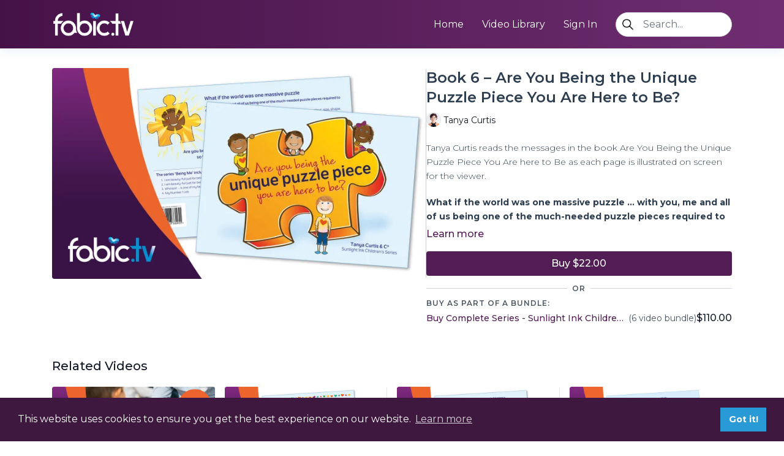

--- FILE ---
content_type: text/vnd.turbo-stream.html; charset=utf-8
request_url: https://fabic.tv/programs/book-6-are-you-being-the-unique-puzzle-piece-you-are-here-to-be.turbo_stream?category_id=108176&playlist_position=sidebar&preview=false
body_size: 18
content:
<!DOCTYPE html><html><head><meta name="csrf-param" content="authenticity_token" />
<meta name="csrf-token" content="UHG8TFEjZ5-EJJVO6OSnWFwP3xiOV_YHFJX51ky2u_keBQLCDJZIeRz7G9DTHYN1atIcPg-Fm8LT1joUWavRXg" /></head><body><turbo-stream action="update" target="program_show"><template>
  <turbo-frame id="program_player">
      <turbo-frame id="program_content" src="/programs/book-6-are-you-being-the-unique-puzzle-piece-you-are-here-to-be/program_content?category_id=108176&amp;playlist_position=sidebar&amp;preview=false">
</turbo-frame></turbo-frame></template></turbo-stream></body></html>

--- FILE ---
content_type: text/vnd.turbo-stream.html; charset=utf-8
request_url: https://fabic.tv/programs/book-6-are-you-being-the-unique-puzzle-piece-you-are-here-to-be/program_content?category_id=108176&playlist_position=sidebar&preview=false
body_size: 6787
content:
<turbo-stream action="update" target="program_content"><template><div class="hidden"
     data-controller="integrations"
     data-integrations-facebook-pixel-enabled-value="false"
     data-integrations-google-tag-manager-enabled-value="false"
     data-integrations-google-analytics-enabled-value="true"
>
  <span class="hidden"
        data-integrations-target="gTag"
        data-event="ViewContent"
        data-payload-attributes='["content_name"]'
        data-payload-values='[&quot;Book 6 – Are You Being the Unique Puzzle Piece You Are Here to Be?&quot;]'
  ></span>
  <span class="hidden"
        data-integrations-target="fbPx"
        data-event="ViewContent"
        data-payload-attributes='["content_name"]'
        data-payload-values='[&quot;Book 6 – Are You Being the Unique Puzzle Piece You Are Here to Be?&quot;]'
  ></span>
</div>

<div
  id="program-controller"
  class='container hotwired'
  data-controller="program program-details-modal"
  data-program-id="1574601"
>
    
<ds-modal no-background="" size="small" with-close-icon id="more-details-modal" data-action="close->program-details-modal#closeDetailModal">
  <div class="bg-ds-default">
    <div class="p-6 pb-0 max-h-[calc(100vh-190px)] overflow-y-auto">
      <p class="text-ds-default text-ds-large-bold mb-4">Book 6 – Are You Being the Unique Puzzle Piece You Are Here to Be?</p>
      <p class="text-ds-small-semi-bold-uppercase text-ds-muted mb-4">About</p>
      <div class="content-description text-ds-base-regular text-ds-default mb-6" data-program-details-modal-target="modalContent"></div>
      <div class="p-4 bg-ds-overlay flex flex-col gap-2 rounded overflow-x-auto">
          <div class="flex w-full gap-2">
            <div class="text-ds-small-medium text-ds-default w-[100px]">Duration</div>
            <div class="text-ds-micro-semi-bold text-ds-subtle bg-ds-inverted rounded px-1 pt-[0.15rem]">00:04:24</div>
          </div>
        <div class="flex w-full gap-2">
          <div class="text-ds-small-medium text-ds-default w-[100px]">Released</div>
          <div class="text-ds-small-regular text-ds-default">February 2022</div>
        </div>
          <div class="flex w-full gap-2">
              <div class="text-ds-small-medium text-ds-default w-[100px] shrink-0">Categories</div>
            <div class="flex flex-col w-full">
                <div class="flex">
                  <a
                    class="shrink-0 text-primary text-ds-small-medium inline-block mr-1"
                    target="_blank"
                    href="/categories/childrens-video-books"
                    data-turbo-frame="_top"
                  >
                    Children&#39;s Video Books
                  </a>
                  <span class="shrink-0 inline-block text-ds-small-regular text-ds-muted">
                    (12 videos)
                  </span>
                </div>
            </div>
          </div>
      </div>
    </div>
    <div class="text-right p-6 pt-2">
      <ds-button variant="primary" onclick="document.getElementById('more-details-modal').close()">Close</ds-button>
    </div>
  </div>
</ds-modal>

<div class="flex flex-col lg:flex-row gap-x-12 mb-6 lg:mb-0">
    <div class="h-full w-full lg:w-[55%] relative">
        <img
          src="https://alpha.uscreencdn.com/images/programs/1574601/horizontal/SLIC6-CATALOGUE-1480x840.1646016904.jpg?auto=webp&width=700"
          srcset="https://alpha.uscreencdn.com/images/programs/1574601/horizontal/SLIC6-CATALOGUE-1480x840.1646016904.jpg?auto=webp&width=700,
                  https://alpha.uscreencdn.com/images/programs/1574601/horizontal/SLIC6-CATALOGUE-1480x840.1646016904.jpg?auto=webp&width=1050 2x"
          alt="Book 6 – Are You Being the Unique Puzzle Piece You Are Here to Be?"
          class="aspect-video rounded h-auto w-full"
        >
    </div>
  <div id="program_about" class="w-full lg:w-[45%] lg:mb-5">
      <h1 class="text-ds-title-2-semi-bold mt-2 lg:mt-0">
        Book 6 – Are You Being the Unique Puzzle Piece You Are Here to Be?
      </h1>
      <div class="mt-2">
        <span class="inline-block">
            <ds-avatar
              style="--ds-avatar-size: 1.5rem;"
              class="inline-block "
              size="xxxs"
              url="https://alpha.uscreencdn.com/images/author/37630/small_small_small_6bLTuXoARuCVI4DNt3VM_Tanya-Curtis-ASQ-2-1080px.jpg"
              text="Tanya Curtis">
            </ds-avatar>
        </span>
        <span class="inline-block align-super text-ds-default text-ds-small-regular">
          Tanya Curtis
        </span>
      </div>
    <div class="mt-4 text-ds-small-regular">
      <div  class="content-description line-clamp-3 max-h-[60px] xl:line-clamp-[7] xl:max-h-[140px] xl:aria-expanded:line-clamp-[11] xl:aria-expanded:max-h-[220px]" data-program-details-modal-target="description">
        <div class="editor-content"><p>Tanya Curtis reads the messages in the book Are You Being the Unique Puzzle Piece You Are here to Be as each page is illustrated on screen for the viewer.</p><p><strong>What if the world was one massive puzzle ... with you, me and all of us being one of the much-needed puzzle pieces required to complete the puzzle?</strong></p><p>Just like every puzzle piece, we all have our unique colour, size, shape, expression and purpose.</p><p>What if the world puzzle can never be complete until each and every one of us allows ourselves to be the unique puzzle piece we are here to be?</p><p>What unique puzzle piece are you here to be?</p><p><strong>Are you being all of the unique puzzle piece that only you can be – so the entire world puzzle can one day be complete?</strong></p><p></p></div>
      </div>
      <ds-button variant="text" data-action="click->program-details-modal#openDetailModal" class="cursor-pointer">Learn more</ds-button>
    </div>
    <div class="mt-4 flex flex-col sm:flex-row gap-2 ">
          <ds-button class="w-full" href="/checkout/new?o=p1574601" variant="primary" data-turbo-frame="_top">
            Buy $22.00</ds-button>
    </div>
        <div class="w-full h-[1px] my-4 mt-5 relative" style="background-color: var(--ds-border-default)">
            <span class="absolute left-1/2 top-1/2 -translate-x-1/2 -translate-y-1/2 bg-ds-default px-2 text-ds-muted text-ds-tiny-semi-bold-uppercase">
              OR
            </span>
        </div>
        <div>
          <p class="text-ds-tiny-semi-bold-uppercase text-ds-muted mt-4">Buy as part of a bundle:</p>
            <div>
              <a class="inline-flex gap-2 items-center mt-1 w-full" href="/checkout/new?o=71708" data-turbo-frame="_top">
                <span class="text-ds-small-medium text-primary truncate">
                  Buy Complete Series - Sunlight Ink Children&#39;s Video Books - Complete Series 1
                </span>
                <span class="text-ds-small-regular text-ds-muted shrink-0">
                  (6 video bundle)
                </span>
                  <span class="text-ds-default text-ds-base-medium">
                    $110.00
                  </span>
              </a>
            </div>
        </div>
  </div>
</div>

</div>


  <turbo-frame loading="lazy" id="program_related" src="/programs/book-6-are-you-being-the-unique-puzzle-piece-you-are-here-to-be/related" target="_top"></turbo-frame>

</template></turbo-stream>

--- FILE ---
content_type: text/html; charset=utf-8
request_url: https://fabic.tv/programs/book-6-are-you-being-the-unique-puzzle-piece-you-are-here-to-be/related
body_size: 12599
content:
<turbo-frame id="program_related" target="_top">

    <div class="container " data-area="program-related-videos">
      <div class="cbt-related mt-8  pb-16">
        <div class="cbt-related-title text-xl font-medium">Related Videos</div>
          <div class="mt-5 grid grid-cols-1 sm:grid-cols-2 md:grid-cols-3 lg:grid-cols-4 xl:grid-cols-4 gap-x-4 gap-y-6">
              <div data-area="related-video-item" class="">
                <swiper-slide
  data-card="collection_1574386"
  data-custom="content-card"
  class="self-start hotwired"
    data-short-description="Join Tanya Curtis as she reads you her powerful series of children’s books that explore how we can each live and reach our full potential."
    data-author-title-0="Tanya Curtis" data-author-permalink-0="tanya-curtis"
>

  <a class="card-image-container" data-turbo="true" data-turbo-prefetch="false" data-turbo-action="advance" data-turbo-frame="_top" onclick="window.CatalogAnalytics(&#39;clickContentItem&#39;, &#39;collection&#39;, &#39;1574386&#39;, &#39;Related Videos&#39;); window.CatalogAnalytics(&#39;clickRelatedVideo&#39;, &#39;1574386&#39;, &#39;1&#39;, &#39;program_page&#39;)" href="/programs/sunlight-ink-childrens-video-book-series">
    <div class="image-container relative" data-test="catalog-card">
  <div class="relative image-content">
    <div aria-hidden="true" style="padding-bottom: 56%;"></div>
    <img loading="lazy" alt="Sunlight Ink Children&#39;s Video Books - Complete Series 1" decoding="async"
         src="https://alpha.uscreencdn.com/images/programs/1574386/horizontal/SERIES_THUMBNAILS-1480x840_SLIC.1645915145.jpg?auto=webp&width=350"
         srcset="https://alpha.uscreencdn.com/images/programs/1574386/horizontal/SERIES_THUMBNAILS-1480x840_SLIC.1645915145.jpg?auto=webp&width=350 350w,
            https://alpha.uscreencdn.com/images/programs/1574386/horizontal/SERIES_THUMBNAILS-1480x840_SLIC.1645915145.jpg?auto=webp&width=700 2x,
            https://alpha.uscreencdn.com/images/programs/1574386/horizontal/SERIES_THUMBNAILS-1480x840_SLIC.1645915145.jpg?auto=webp&width=1050 3x"
         class="card-image b-image absolute object-cover h-full top-0 left-0" style="opacity: 1;">
  </div>
    <div class="badge flex justify-center items-center text-white content-card-badge z-0">
      <svg xmlns="http://www.w3.org/2000/svg" fill="none" viewBox="0 0 16 16" class="badge-item collection-icon" height="16" width="16">
  <path fill="currentColor" d="M4.4 2.5a.6.6 0 01.6-.6h6a.6.6 0 110 1.2H5a.6.6 0 01-.6-.6zM2.9 4.5a.6.6 0 01.6-.6h9a.6.6 0 110 1.2h-9a.6.6 0 01-.6-.6z"></path>
  <path fill="currentColor" fill-rule="evenodd" d="M2 6.5a.5.5 0 01.5-.5h11a.5.5 0 01.5.5V12a2 2 0 01-2 2H4a2 2 0 01-2-2V6.5zm4.5 1.824a.2.2 0 01.29-.18l3.352 1.677a.2.2 0 010 .358L6.79 11.855a.2.2 0 01-.289-.178V8.324z" clip-rule="evenodd"></path>
</svg>

      <span class="badge-item">6</span>
      <svg xmlns="http://www.w3.org/2000/svg" width="13" height="9" viewBox="0 0 13 9" fill="none" class="badge-item content-watched-icon" data-test="content-watched-icon">
  <path fill-rule="evenodd" clip-rule="evenodd" d="M4.99995 7.15142L12.0757 0.0756836L12.9242 0.924212L4.99995 8.84848L0.575684 4.42421L1.42421 3.57568L4.99995 7.15142Z" fill="currentColor"></path>
</svg>

    </div>

</div>
<div class="content-watched-overlay"></div>

</a>  <a class="card-title" data-turbo="true" data-turbo-prefetch="false" data-turbo-action="advance" data-turbo-frame="_top" title="Sunlight Ink Children&#39;s Video Books - Complete Series 1" aria-label="Sunlight Ink Children&#39;s Video Books - Complete Series 1" onclick="window.CatalogAnalytics(&#39;clickContentItem&#39;, &#39;collection&#39;, &#39;1574386&#39;, &#39;Related Videos&#39;); window.CatalogAnalytics(&#39;clickRelatedVideo&#39;, &#39;1574386&#39;, &#39;1&#39;, &#39;program_page&#39;)" href="/programs/sunlight-ink-childrens-video-book-series">
    <span class="line-clamp-2">
      Sunlight Ink Children&#39;s Video Books - Complete Series 1
    </span>
</a></swiper-slide>


              </div>
              <div data-area="related-video-item" class="">
                <swiper-slide
  data-card="video_1574564"
  data-custom="content-card"
  class="self-start hotwired"
    data-short-description="The key take home message of Book 1 supports young and old alike to embrace their inner-beauty and connect to their sense of self-worth."
    data-author-title-0="Tanya Curtis" data-author-permalink-0="tanya-curtis"
>

  <a class="card-image-container" data-turbo="true" data-turbo-prefetch="false" data-turbo-action="advance" data-turbo-frame="_top" onclick="window.CatalogAnalytics(&#39;clickContentItem&#39;, &#39;video&#39;, &#39;1574564&#39;, &#39;Related Videos&#39;); window.CatalogAnalytics(&#39;clickRelatedVideo&#39;, &#39;1574564&#39;, &#39;2&#39;, &#39;program_page&#39;)" href="/programs/book-1-i-am-beautiful-just-for-being-me">
    <div class="image-container relative" data-test="catalog-card">
  <div class="relative image-content">
    <div aria-hidden="true" style="padding-bottom: 56%;"></div>
    <img loading="lazy" alt="Book 1 – I am Beauty-full Just for Being Me" decoding="async"
         src="https://alpha.uscreencdn.com/images/programs/1574564/horizontal/SLIC1-CATALOGUE-1480x840.1646016237.jpg?auto=webp&width=350"
         srcset="https://alpha.uscreencdn.com/images/programs/1574564/horizontal/SLIC1-CATALOGUE-1480x840.1646016237.jpg?auto=webp&width=350 350w,
            https://alpha.uscreencdn.com/images/programs/1574564/horizontal/SLIC1-CATALOGUE-1480x840.1646016237.jpg?auto=webp&width=700 2x,
            https://alpha.uscreencdn.com/images/programs/1574564/horizontal/SLIC1-CATALOGUE-1480x840.1646016237.jpg?auto=webp&width=1050 3x"
         class="card-image b-image absolute object-cover h-full top-0 left-0" style="opacity: 1;">
  </div>
    <div class="badge flex justify-center items-center text-white content-card-badge z-0">
      <span class="badge-item">04:23</span>
      <svg xmlns="http://www.w3.org/2000/svg" width="13" height="9" viewBox="0 0 13 9" fill="none" class="badge-item content-watched-icon" data-test="content-watched-icon">
  <path fill-rule="evenodd" clip-rule="evenodd" d="M4.99995 7.15142L12.0757 0.0756836L12.9242 0.924212L4.99995 8.84848L0.575684 4.42421L1.42421 3.57568L4.99995 7.15142Z" fill="currentColor"></path>
</svg>

    </div>

</div>
<div class="content-watched-overlay"></div>

</a>  <a class="card-title" data-turbo="true" data-turbo-prefetch="false" data-turbo-action="advance" data-turbo-frame="_top" title="Book 1 – I am Beauty-full Just for Being Me" aria-label="Book 1 – I am Beauty-full Just for Being Me" onclick="window.CatalogAnalytics(&#39;clickContentItem&#39;, &#39;video&#39;, &#39;1574564&#39;, &#39;Related Videos&#39;); window.CatalogAnalytics(&#39;clickRelatedVideo&#39;, &#39;1574564&#39;, &#39;2&#39;, &#39;program_page&#39;)" href="/programs/book-1-i-am-beautiful-just-for-being-me">
    <span class="line-clamp-2">
      Book 1 – I am Beauty-full Just for Being Me
    </span>
</a></swiper-slide>


              </div>
              <div data-area="related-video-item" class="">
                <swiper-slide
  data-card="video_1574559"
  data-custom="content-card"
  class="self-start hotwired"
    data-short-description="This book will support you to embrace the beauty-full essence in yourself and all others in your everyday life."
    data-author-title-0="Tanya Curtis" data-author-permalink-0="tanya-curtis"
>

  <a class="card-image-container" data-turbo="true" data-turbo-prefetch="false" data-turbo-action="advance" data-turbo-frame="_top" onclick="window.CatalogAnalytics(&#39;clickContentItem&#39;, &#39;video&#39;, &#39;1574559&#39;, &#39;Related Videos&#39;); window.CatalogAnalytics(&#39;clickRelatedVideo&#39;, &#39;1574559&#39;, &#39;3&#39;, &#39;program_page&#39;)" href="/programs/book-5-we-all-have-a-beauty-full-essence">
    <div class="image-container relative" data-test="catalog-card">
  <div class="relative image-content">
    <div aria-hidden="true" style="padding-bottom: 56%;"></div>
    <img loading="lazy" alt="Book 5 – We All Have a Beauty-Full Essence" decoding="async"
         src="https://alpha.uscreencdn.com/images/programs/1574559/horizontal/SLIC5-CATALOGUE-1480x840.1646016162.jpg?auto=webp&width=350"
         srcset="https://alpha.uscreencdn.com/images/programs/1574559/horizontal/SLIC5-CATALOGUE-1480x840.1646016162.jpg?auto=webp&width=350 350w,
            https://alpha.uscreencdn.com/images/programs/1574559/horizontal/SLIC5-CATALOGUE-1480x840.1646016162.jpg?auto=webp&width=700 2x,
            https://alpha.uscreencdn.com/images/programs/1574559/horizontal/SLIC5-CATALOGUE-1480x840.1646016162.jpg?auto=webp&width=1050 3x"
         class="card-image b-image absolute object-cover h-full top-0 left-0" style="opacity: 1;">
  </div>
    <div class="badge flex justify-center items-center text-white content-card-badge z-0">
      <span class="badge-item">04:37</span>
      <svg xmlns="http://www.w3.org/2000/svg" width="13" height="9" viewBox="0 0 13 9" fill="none" class="badge-item content-watched-icon" data-test="content-watched-icon">
  <path fill-rule="evenodd" clip-rule="evenodd" d="M4.99995 7.15142L12.0757 0.0756836L12.9242 0.924212L4.99995 8.84848L0.575684 4.42421L1.42421 3.57568L4.99995 7.15142Z" fill="currentColor"></path>
</svg>

    </div>

</div>
<div class="content-watched-overlay"></div>

</a>  <a class="card-title" data-turbo="true" data-turbo-prefetch="false" data-turbo-action="advance" data-turbo-frame="_top" title="Book 5 – We All Have a Beauty-Full Essence" aria-label="Book 5 – We All Have a Beauty-Full Essence" onclick="window.CatalogAnalytics(&#39;clickContentItem&#39;, &#39;video&#39;, &#39;1574559&#39;, &#39;Related Videos&#39;); window.CatalogAnalytics(&#39;clickRelatedVideo&#39;, &#39;1574559&#39;, &#39;3&#39;, &#39;program_page&#39;)" href="/programs/book-5-we-all-have-a-beauty-full-essence">
    <span class="line-clamp-2">
      Book 5 – We All Have a Beauty-Full Essence
    </span>
</a></swiper-slide>


              </div>
              <div data-area="related-video-item" class="">
                <swiper-slide
  data-card="video_1574626"
  data-custom="content-card"
  class="self-start hotwired"
    data-short-description="Book 7 explores what it means to embrace our life lessons so that we can live in mental wellness and are equipped to respond to life. "
    data-author-title-0="Tanya Curtis" data-author-permalink-0="tanya-curtis"
>

  <a class="card-image-container" data-turbo="true" data-turbo-prefetch="false" data-turbo-action="advance" data-turbo-frame="_top" onclick="window.CatalogAnalytics(&#39;clickContentItem&#39;, &#39;video&#39;, &#39;1574626&#39;, &#39;Related Videos&#39;); window.CatalogAnalytics(&#39;clickRelatedVideo&#39;, &#39;1574626&#39;, &#39;4&#39;, &#39;program_page&#39;)" href="/programs/book-7-embracing-classroom-life">
    <div class="image-container relative" data-test="catalog-card">
  <div class="relative image-content">
    <div aria-hidden="true" style="padding-bottom: 56%;"></div>
    <img loading="lazy" alt="Book 7 – Embracing the Classroom of Life" decoding="async"
         src="https://alpha.uscreencdn.com/images/programs/1574626/horizontal/slic-catalogue-1480x840-book9.1699266210.jpg?auto=webp&width=350"
         srcset="https://alpha.uscreencdn.com/images/programs/1574626/horizontal/slic-catalogue-1480x840-book9.1699266210.jpg?auto=webp&width=350 350w,
            https://alpha.uscreencdn.com/images/programs/1574626/horizontal/slic-catalogue-1480x840-book9.1699266210.jpg?auto=webp&width=700 2x,
            https://alpha.uscreencdn.com/images/programs/1574626/horizontal/slic-catalogue-1480x840-book9.1699266210.jpg?auto=webp&width=1050 3x"
         class="card-image b-image absolute object-cover h-full top-0 left-0" style="opacity: 1;">
  </div>
    <div class="badge flex justify-center items-center text-white content-card-badge z-0">
      <span class="badge-item">05:43</span>
      <svg xmlns="http://www.w3.org/2000/svg" width="13" height="9" viewBox="0 0 13 9" fill="none" class="badge-item content-watched-icon" data-test="content-watched-icon">
  <path fill-rule="evenodd" clip-rule="evenodd" d="M4.99995 7.15142L12.0757 0.0756836L12.9242 0.924212L4.99995 8.84848L0.575684 4.42421L1.42421 3.57568L4.99995 7.15142Z" fill="currentColor"></path>
</svg>

    </div>

</div>
<div class="content-watched-overlay"></div>

</a>  <a class="card-title" data-turbo="true" data-turbo-prefetch="false" data-turbo-action="advance" data-turbo-frame="_top" title="Book 7 – Embracing the Classroom of Life" aria-label="Book 7 – Embracing the Classroom of Life" onclick="window.CatalogAnalytics(&#39;clickContentItem&#39;, &#39;video&#39;, &#39;1574626&#39;, &#39;Related Videos&#39;); window.CatalogAnalytics(&#39;clickRelatedVideo&#39;, &#39;1574626&#39;, &#39;4&#39;, &#39;program_page&#39;)" href="/programs/book-7-embracing-classroom-life">
    <span class="line-clamp-2">
      Book 7 – Embracing the Classroom of Life
    </span>
</a></swiper-slide>


              </div>
          </div>
        </div>
      </div>
    </div>
</turbo-frame>

--- FILE ---
content_type: text/css; charset=utf-8
request_url: https://fabic.tv/assets/custom_styles.css
body_size: -195
content:
.quiz-content {
  position: fixed;
  top: 0;
  left: 0;
  width: 100%;
  height: 100%;
  display: none;
  justify-content: center;
  align-items: flex-start;
  z-index: 999;
  background: rgba(255,255,255,.9) url('https://s3.us-east-1.amazonaws.com/unode1/assets%2Fassets%2F22076%2Floading.1707216089.gif') center no-repeat;
  background-size: 50px;
  padding: 20px 10px;
  padding-top: 30px;
  overflow-y: scroll;
}
.quiz-content iframe {
  position: relative;
  z-index: 999;
  padding: 20px 10px;
  margin: 10px auto;
}
.quiz-content.active {
  display: flex;
}
.quiz-content--inner {
  position: fixed;
  top: 0;
  left: 0;
  width: 100%;
  height: 100%;
  display: block;
  z-index: 998;
}

.custom-quiz-section--button {
  background: var(--primary);
  color: #fff;
  padding: 1rem 1.5rem;
  margin: 1rem auto;
  border-radius: 30px;
}
.custom-quiz-section--button strong {
  font-weight: 600;
}
.ion-page {
  top: 20px;
  bottom: 20px;
}

@media (max-width:1025px) {
  .custom-quiz-section {
    margin-top:10px;
  }
}

--- FILE ---
content_type: text/javascript; charset=utf-8
request_url: https://assets-gke.uscreencdn.com/theme_assets/22076/quiz_button_script.js?v=1730299087
body_size: 9869
content:
console.log('quiz_button_script');
// global chapters variable
var chapters = null;

function getCidFromUrl(url) {
    // Create a new URL object from the provided URL string
    const urlObj = new URL(url);
    
    // Use the searchParams API to get the value of the 'cid' parameter
    const cid = urlObj.searchParams.get('cid');
    
    // Return the 'cid' value
    return cid;
}

let renderActiveChapterDescription = () => {
  let activeChapter = document.querySelector(`[data-playlist-item-id-value="${getCidFromUrl(location.href)}"]:not(.touched)`);
  if (activeChapter) {
      activeChapter.classList.add('touched')
      
      console.log(activeChapter)
      let chapterIndex = null;
      
      let oldQuizButton = document.querySelector('.custom-quiz-section')
      if (oldQuizButton) oldQuizButton.remove()

      let quizContent = document.querySelector('#quiz-content')
      if (quizContent) {
        quizContent.remove()
        quizContent.innerHTML = '<div class="quiz-content--inner"></div>'
      }

      document.querySelectorAll('.chapter-item').forEach((chapterCard, index) => {
        chapterCard.classList.remove('touched')
        let curentCID = getCidFromUrl(location.href);
        let itemCID = chapterCard.parentElement.parentElement.parentElement.getAttribute('data-playlist-item-id-value');

        if (curentCID == itemCID) {
          chapterIndex = index;
          chapterCard.classList.add('touched')
          console.log('chapterIndex')
        }
        // if ($(chapterCard).parents('.bg-gray-300')) {
        //   chapterIndex = index;
        //   console.log('chapterIndex')
        //   console.log(chapterIndex)
        // }
      })

      
      chapters = chapters.filter(function(chapter){
        return chapter.chapter_type === 'video';
      });
      console.log('chapters[chapterIndex]')
      console.log(chapters[chapterIndex])
      let requestURL = chapters[chapterIndex].subject.permalink

      //axios.get(`/api/contents/search?search=${chapters[chapterIndex].subject_id}`).then(response => {
      axios.get(`/api/contents/${requestURL}`).then(response => {
        let searchResult = response.data;
        console.log(searchResult)
        let chapter = searchResult;

        let quizID = null;

        if (chapter.tags.length) {
          chapter.tags.forEach(tag => {
            if (tag.split('|')[0].trim().toLowerCase() === 'quiz_collection') {
              quizID = tag.split('|')[1].trim();
            }
          });
        }

        if (chapter) {
          if (quizID) {
            console.log(quizID);
            let tabsContainer = document.querySelector('#program_buttons');
            let buttonMarkup = `
              <section id="quiz-content" class="custom-quiz-section">
                <button id="loadQuizButton" class="custom-quiz-section--button">
                  Click here for PD Assessment for <strong>${chapter.title}</strong>
                </button>
              </section>
              
            `;
            tabsContainer.insertAdjacentHTML('afterEnd', buttonMarkup);

            // Attach event listener to the button
            document.getElementById('loadQuizButton').addEventListener('click', function() {
              let script = document.createElement('script');
              script.src = `https://www.classmarker.com/public/js/embed-classmarker-1.0.0.js?quiz=${quizID}&name=Viktor`;
              script.setAttribute('data-quiz', quizID);
              script.setAttribute('data-width', '700');
              script.setAttribute('data-height', '800');
              if (!document.querySelector('.quiz-content--inner script')) {
                document.querySelector('.quiz-content--inner').appendChild(script); // Append the script to <body> or another suitable container
                // document.querySelector('body').appendChild(script);
                console.log('Append the script to <body> or another suitable container 1')
              } else {
                document.querySelector('.quiz-content--inner').innerHTML = '';
                document.querySelector('.quiz-content--inner').appendChild(script); // Append the script to <body> or another suitable container
                // document.querySelector('body').appendChild(script);
                console.log('Append the script to <body> or another suitable container 2')
              }
              document.querySelector('.quiz-content').classList.add('active');
              document.querySelectorAll('.quiz-content--inner').forEach(inner => {
                inner.addEventListener('click', function() {
                  document.querySelector('.quiz-content').classList.remove('active')
                })
              })
            });

            document.querySelectorAll('.quiz-content--inner').forEach(inner => {
              inner.addEventListener('click', function() {
                document.querySelector('.quiz-content').classList.remove('active')
              })
            })
          }
        }
      })
      
    
  }
  setTimeout(() => renderActiveChapterDescription(), 500)
}

let detectProgramPage = () => {
  if (location.href.includes('/programs/')) {
    let tabsContainer = document.querySelector('#program_buttons:not(.touched)');
    if (tabsContainer) {
      if (!tabsContainer.classList.value.includes('touched')) {
        let getPermalinkFromURL = (url) => {
          return url.substring(url.indexOf('/programs/') + 10).split('?')[0];
        };
        let programUrl = getPermalinkFromURL(location.href);
        axios.get(`/api/contents/${programUrl}/access`).then(function (response) {
          let access = response.data;
          if (access.result) {
            axios.get(`/api/contents/${programUrl}`).then(function (response) {
              let program = response.data;

              if (program.content_type == "video") {
                let quizID = null;

                if (program.tags.length) {
                  program.tags.forEach(tag => {
                    if (tag.split('|')[0].trim().toLowerCase() === 'video_quiz') {
                      quizID = tag.split('|')[1].trim();
                    }
                  });
                }

                if (quizID) {
                  console.log(quizID);
                  let buttonMarkup = `
                    <section id="quiz-content" class="custom-quiz-section">
                      <button id="loadQuizButton" class="custom-quiz-section--button">
                        Click here for PD Assessment for <strong>${program.title}</strong>
                      </button>
                    </section>
                    
                  `;
                  tabsContainer.insertAdjacentHTML('afterEnd', buttonMarkup);

                    // <div class="quiz-content" id="quiz-content">
                    //   <div class="quiz-content--inner"></div>
                    // </div>
                  // Attach event listener to the button
                  // document.getElementById('loadQuizButton').addEventListener('click', function() {
                  //   let script = document.createElement('script');
                  //   script.src = `https://www.classmarker.com/public/js/embed-classmarker-1.0.0.js?quiz=${quizID}&name=Viktor`;
                  //   script.setAttribute('data-quiz', quizID);
                  //   script.setAttribute('data-width', '700');
                  //   script.setAttribute('data-height', '800');
                  //   if (!document.querySelector('#quiz-content script')) {
                  //     document.querySelector('#quiz-content').appendChild(script); // Append the script to <body> or another suitable container
                  //   }
                  //   document.querySelector('#quiz-content').classList.add('active')
                  // });

                  document.getElementById('loadQuizButton').addEventListener('click', function() {
                    let script = document.createElement('script');
                    script.src = `https://www.classmarker.com/public/js/embed-classmarker-1.0.0.js?quiz=${quizID}&name=Viktor`;
                    script.setAttribute('data-quiz', quizID);
                    script.setAttribute('data-width', '700');
                    script.setAttribute('data-height', '800');
                    if (!document.querySelector('.quiz-content--inner script')) {
                      document.querySelector('.quiz-content--inner').appendChild(script); // Append the script to <body> or another suitable container
                      // document.querySelector('body').appendChild(script);
                      console.log('Append the script to <body> or another suitable container')
                    }
                    document.querySelector('.quiz-content').classList.add('active');
                    document.querySelectorAll('.quiz-content--inner').forEach(inner => {
                      inner.addEventListener('click', function() {
                        document.querySelector('.quiz-content').classList.remove('active')
                      })
                    })
                  });

                  document.querySelector('.quiz-content--inner').addEventListener('click', function() {
                    document.querySelector('#quiz-content').classList.remove('active')
                  })

                  
                }
              }
              if (program.content_type == "collection") {
                axios.get(`/api/chapters?content_id=${program.id}`).then(response => {
                  chapters = response.data;
                  console.log(chapters)
                  renderActiveChapterDescription();
                })
              }
              console.log(program);
            });
            console.log(access);
          }
        });
        tabsContainer.classList.add('touched');
      }
    }
  }
  setTimeout(() => detectProgramPage(), 500);
};

detectProgramPage();


--- FILE ---
content_type: text/javascript; charset=utf-8
request_url: https://fabic.tv/assets/create_custom_search.js
body_size: 873
content:
  let createHeaderSearchInput = (desktop, desktopPosition, mobile, mobilePosition, landing) => {

    let searchMarkup
    let searchMobileMarkup

    if (!landing) {
      searchMarkup = `
      <form id="search-form_theme" class="search-form header-theme__search-form custom-search-form" autocomplete="off">
        <input id="input_search_theme" type="text" name="search-value" class="search-form__value custom-search-value"
        style="background-image: url('https://s3.amazonaws.com/unode1/assets/13309/ZVPomnq9T7ltmnj12Bwv_search-icon.png')"
        placeholder="Search...">
      </form>
      `

      searchMobileMarkup = `
    <form id="search-form_mobile_theme" class="search-form header-theme__search-form-mobile custom-search-form" autocomplete="off">
      <input id="input_search_mobile_theme" type="text" name="search-value" class="search-form__value custom-search-value"
      style="background-image: url('https://s3.amazonaws.com/unode1/assets/13309/ZVPomnq9T7ltmnj12Bwv_search-icon.png')"
      placeholder="Search...">
    </form>
    `
    }

    if (landing) {
      searchMarkup = `
      <form id="search-form_theme" class="body_font_family w-full md:w-auto flex p-1 mb-2 md:mb-0 justify-center md:block lg:inline-block md:ml-3 search-form header-theme__search-form custom-search-form" autocomplete="off">
        <input id="input_search_theme" type="text" name="search-value" class="search-form__value custom-search-value"
        style="background-image: url('https://s3.amazonaws.com/unode1/assets/13309/ZVPomnq9T7ltmnj12Bwv_search-icon.png')"
        placeholder="Search...">
      </form>
      `

      searchMobileMarkup = `
    <form id="search-form_mobile_theme" class="body_font_family w-full md:w-auto flex p-1 mb-2 md:mb-0 justify-center md:block lg:inline-block md:ml-3 search-form header-theme__search-form-mobile custom-search-form" autocomplete="off">
      <input id="input_search_mobile_theme" type="text" name="search-value" class="search-form__value custom-search-value"
      style="background-image: url('https://s3.amazonaws.com/unode1/assets/13309/ZVPomnq9T7ltmnj12Bwv_search-icon.png')"
      placeholder="Search...">
    </form>
    `
    }

    desktop.insertAdjacentHTML(desktopPosition, searchMarkup)
    mobile.insertAdjacentHTML(mobilePosition, searchMobileMarkup)



    const inputSearch = document.getElementById('input_search_theme');
    const formSearch = document.getElementById('search-form_theme');

    const inputSearchMobile = document.getElementById('input_search_mobile_theme');
    const formSearchMobile = document.getElementById('search-form_mobile_theme');

    if (formSearch) {
      formSearch.addEventListener('submit', function() {
        event.preventDefault();
        let searchValue = inputSearch.value
        window.location.href = `https://fabic.tv/search?search=${searchValue}`;
      })
    }

    if (formSearchMobile) {
      formSearchMobile.addEventListener('submit', function() {
        event.preventDefault();
        let searchValue = inputSearchMobile.value
        window.location.href = `https://fabic.tv/search?search=${searchValue}`;
      })
    }
  }


  let checkSearchCondition = () => {
    if(location.href === 'https://fabic.tv/') {
      let header = document.querySelector('div[data-controller="navigation"] > section > div > navigation')
      if (header) {
        if(!header.classList.contains('touched')) {
          let style = document.createElement('style');
          style.innerHTML = `
          .search-form__value {
            background-position: 10px;
            background-size: 18px;
            background-repeat: no-repeat;
            background-color: var(--white);
            border: 1px solid var(--gray-300);
            border-radius: 2.5rem;
            box-sizing: border-box;
            font-size: 1rem;
            height: 2.5rem;
            line-height: 1.5rem;
            outline: none!important;
            padding: 0.5rem 2.75rem;
            color: black;
            max-width: 190px;
          }

          #search-form_theme {
            display: none;
            margin-left: 0.75rem;
          }

          #search-form_mobile_theme {
            padding: 10px 15px;
            display: flex;
            justify-content: center;
          }

          #input_search_mobile_theme {
            width: 100%;
            max-width: 540px;
          }

          @media (min-width: 768px) {
            #search-form_theme {
              display: block;
            }

            #search-form_mobile_theme {
              display: none;
            }
            
            .header .top_menu .container {
              max-width: none;
            }
          }
          `;

          document.body.appendChild(style);
          createHeaderSearchInput(header, 'beforeend', header, 'afterbegin', false)
          header.classList.add('touched')
        }
      }
    }

    // if(!location.href.includes('/pages') && !(location.href === 'https://fabic.tv/')) {
    if(!(location.href === 'https://fabic.tv/')) {
      let header = document.querySelector('.header')
      if (header) {
        if(!header.classList.contains('touched')) {

          let style = document.createElement('style');
          style.innerHTML = `
          .search-form__value {
            background-position: 10px;
            background-size: 18px;
            background-repeat: no-repeat;
            background-color: var(--white);
            border: 1px solid var(--gray-300);
            border-radius: 2.5rem;
            box-sizing: border-box;
            font-size: 1rem;
            height: 2.5rem;
            line-height: 1.5rem;
            outline: none!important;
            padding: 0.5rem 2.75rem;
          }

          #search-form_theme {
            display: none;
          }
          
          .custom-nav-wrapper {
            display: none;
          }

          #search-form_mobile_theme {
            background-color: #521D55;
            padding: 10px 15px;
            display: flex;
            justify-content: center;
            border-bottom: 1px solid #fff;
          }

          #input_search_mobile_theme {
            width: 100%;
            max-width: 540px;
          }

          @media (min-width: 768px) {
            #search-form_theme {
              display: block;
              margin-left: 30px;
            }
    
            #search-form_mobile_theme {
              display: none;
            }
            
            .custom-nav-wrapper {
              margin-left: auto;
              display: flex;
            }
          }
          `;
          let searchPlace = document.querySelector('.custom-nav-wrapper')
          let searchPlaceMobile = document.querySelector('.mobile_menu--exit')

          document.body.appendChild(style);
          createHeaderSearchInput(searchPlace, 'beforeend', searchPlaceMobile, 'afterend', false)
          header.classList.add('touched')
        }
      }
    }
    if(location.href.includes('/pages')) {
      let header = document.querySelector('.container > navigation')
      if (header) {
        if(!header.classList.contains('touched')) {

          let style = document.createElement('style');
          style.innerHTML = `
          .search-form__value {
            background-position: 10px;
            background-size: 18px;
            background-repeat: no-repeat;
            background-color: var(--white);
            border: 1px solid var(--gray-300);
            border-radius: 2.5rem;
            box-sizing: border-box;
            font-size: 1rem;
            height: 2.5rem;
            line-height: 1.5rem;
            outline: none!important;
            padding: 0.5rem 2.75rem;
            color: black;
          }

          #search-form_theme {
            display: none;
          }

          #search-form_mobile_theme {
            padding: 10px 15px;
            display: flex;
            justify-content: center;
          }

          #input_search_mobile_theme {
            width: 100%;
            max-width: 540px;
          }

          @media (min-width: 768px) {
            #search-form_theme {
              display: block;
            }

            #search-form_mobile_theme {
              display: none;
            }
          }
          `;
          document.body.appendChild(style);

          createHeaderSearchInput(header, 'beforeend', header, 'beforeend', true)
          header.classList.add('touched')

        }
      }
    }
    setTimeout(checkSearchCondition, 500)
  }

  checkSearchCondition()

